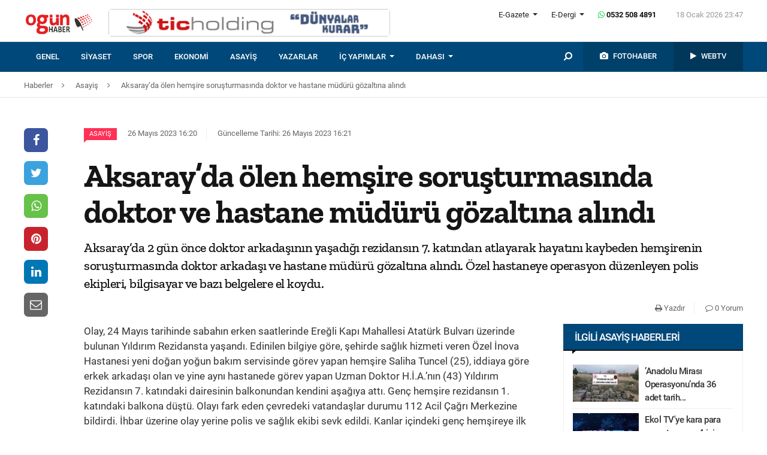

--- FILE ---
content_type: text/html; charset=UTF-8
request_url: https://www.ogunhaber.com/asayis/aksaray-da-olen-hemsire-sorusturmasinda-doktor-ve-hastane-muduru-gozaltina-alindi-2459677h.html
body_size: 10838
content:
<!doctype html>
<html lang="tr"  itemId="https://www.ogunhaber.com/asayis/aksaray-da-olen-hemsire-sorusturmasinda-doktor-ve-hastane-muduru-gozaltina-alindi-2459677h.html" itemType="http://schema.org/NewsArticle" itemScope="true" xmlns:og="http://opengraphprotocol.org/schema/" >
<head>
    <meta charset="utf-8">
            <meta name="viewport" content="width=device-width, initial-scale=1, shrink-to-fit=no">
        <meta name="csrf-token" content="xv7SPMZ8WG7zzUzP0ltW7VJA7CAMCqPIKAQSpNPg"/>
    <link rel="stylesheet" href="https://assets.ogunhaber.com/css/style.css?v=61901202602">
                                                
    
            <link rel="amphtml" href="https://www.ogunhaber.com/amp/asayis/aksaray-da-olen-hemsire-sorusturmasinda-doktor-ve-hastane-muduru-gozaltina-alindi-2459677h.html"/>
    
    <title>Aksaray’da ölen hemşire soruşturmasında doktor ve hastane müdürü gözaltına alındı
</title>
<meta name="csrf-token" content="xv7SPMZ8WG7zzUzP0ltW7VJA7CAMCqPIKAQSpNPg"/>
<meta name="theme-color" content="#e20134"/>
<meta name="msapplication-navbutton-color" content="#e20134">
<meta name="apple-mobile-web-app-status-bar-style" content="#e20134">
<meta name="author" content="OGÜNhaber"/>
<meta property="og:site_name" content="OGÜN Haber - Günün Önemli Gelişmeleri, Son Dakika Haberler"/>
<meta property="og:url" content="https://www.ogunhaber.com/asayis/aksaray-da-olen-hemsire-sorusturmasinda-doktor-ve-hastane-muduru-gozaltina-alindi-2459677h.html"/>

<meta property="description" content="Aksaray’da 2 gün önce doktor arkadaşının yaşadığı rezidansın 7. katından atlayarak hayatını kaybeden hemşirenin soruşturmasında doktor arkadaşı ve hastane müdürü gözaltına alındı. Özel hastaneye operasyon düzenleyen polis ekipleri, bilgisayar ve bazı belgelere el koydu."/>
<meta property="keywords" content="Asayiş Haberleri, Güncel ve Son Dakika Asayiş Gelişmeleri, Asayiş Polis Uygulamaları, Asayiş Jandarma Uygulamaları, Polis Harekat, Jandarma Harekat, Trafik Uygulamaları, Polis Baskınları, Adliyelerde Son Durum"/>

<meta property="og:type" content="article"/>
<meta property="og:title" content="Aksaray’da ölen hemşire soruşturmasında doktor ve hastane müdürü gözaltına alındı
"/>
<meta property="og:description" content="Aksaray’da 2 gün önce doktor arkadaşının yaşadığı rezidansın 7. katından atlayarak hayatını kaybeden hemşirenin soruşturmasında doktor arkadaşı ve hastane müdürü gözaltına alındı. Özel hastaneye operasyon düzenleyen polis ekipleri, bilgisayar ve bazı belgelere el koydu."/>
<meta property="og:image" content="https://assets.ogunhaber.com/images/no-image-square.png"/>

<meta name="image" itemprop="image" content="https://assets.ogunhaber.com/images/no-image-square.png"/>
    <meta name="thumbnail" itemprop="thumbnailUrl" content="https://assets.ogunhaber.com/images/no-image-square.png"/>

<meta property="twitter:site" content=""/>
<meta property="twitter:creator" content=""/>
<meta property="twitter:card" content="summary"/>
<meta property="twitter:url" content="https://www.ogunhaber.com/asayis/aksaray-da-olen-hemsire-sorusturmasinda-doktor-ve-hastane-muduru-gozaltina-alindi-2459677h.html"/>
<meta property="twitter:domain" content="https://www.ogunhaber.com"/>
<meta property="twitter:title" content=" Aksaray’da ölen hemşire soruşturmasında doktor ve hastane müdürü gözaltına alındı
"/>
<meta property="twitter:description" content="Aksaray’da 2 gün önce doktor arkadaşının yaşadığı rezidansın 7. katından atlayarak hayatını kaybeden hemşirenin soruşturmasında doktor arkadaşı ve hastane müdürü gözaltına alındı. Özel hastaneye operasyon düzenleyen polis ekipleri, bilgisayar ve bazı belgelere el koydu."/>
<meta property="twitter:image" content="https://assets.ogunhaber.com/images/no-image-square.png"/>
<meta http-equiv="content-language" content="tr-TR"/>
<meta itemprop="inLanguage" content="tr-TR"/>

            <meta name="robots" content="index follow">
    
    <meta property="article:published" itemprop="datePublished" content="2023-05-26T16:20:58+03:00"/>
    <meta property="article:modified" itemprop="dateModified" content="2023-05-26T16:21:00+03:00"/>
    <meta name="genre" itemprop="genre" content="News"/>
    <meta itemprop="isFamilyFriendly" content="True"/>
<meta itemprop="publishingPrinciples" content="https://www.ogunhaber.com/sayfa/hukuka-aykirilik"/>
<meta name="url" itemprop="url" content="https://www.ogunhaber.com/asayis/aksaray-da-olen-hemsire-sorusturmasinda-doktor-ve-hastane-muduru-gozaltina-alindi-2459677h.html"/>
<link rel="canonical" href="https://www.ogunhaber.com/asayis/aksaray-da-olen-hemsire-sorusturmasinda-doktor-ve-hastane-muduru-gozaltina-alindi-2459677h.html"/>
<link rel='dns-prefetch' href='//fonts.gstatic.com'/>
<link rel="alternate" type="application/rss+xml" href="https://www.ogunhaber.com/rss">
    <link rel="alternate" type="application/rss+xml" href="https://www.ogunhaber.com/rss/sosyalmedya">
        <style type="text/css">
        header .header-nav {
                            background-color: #004879;
                                        border-bottom: 2px solid#00456a;
                }
                        body header .header-nav .nav-container .navbar .navbar-menu li > a {
            color: #ffffff !important;
        }
                                   body header .header-nav .nav-container .navbar .navbar-menu li > a:hover, .body header .header-nav .nav-container .navbar .navbar-menu li > a:active, body header .navbar .header-nav .nav-container .navbar .navbar-menu li > a:focus {
            color: #d8d8d8 !important;
        }
        
                            body header .navbar .media-menu nav ul li.photo-news, body header .navbar .media-menu nav ul li.photo-news {
            background-color: #00416c !important;
        }
        
                            body header .navbar .media-menu nav ul li.photo-news:active, body header .navbar .media-menu nav ul li.photo-news:focus, body header .navbar .media-menu nav ul li.photo-news:hover, body header .navbar .navbar-right nav ul li.photo-news:active, body header .navbar .navbar-right nav ul li.photo-news:focus, body header .navbar .navbar-right nav ul li.photo-news:hover {
            background-color: #004879  !important;
        }
        
                            header .media-menu nav ul li.photo-news a .circle-icon, header .navbar-right nav ul li.photo-news a .circle-icon {
            color: #e20134  !important;
        }
        
                            header .media-menu nav ul li.photo-news a span {
            color: #ffffff  !important;
        }
        
                            header .media-menu nav ul li.television, header .navbar-right nav ul li.television {
            background-color: #00375b  !important;
        }
        
                    header .media-menu nav ul li.television:active, header .media-menu nav ul li.television:focus, header .media-menu nav ul li.television:hover, header .navbar-right nav ul li.television:active, header .navbar-right nav ul li.television:focus, header .navbar-right nav ul li.television:hover {
                background-color: #004879  !important;
            }
        
                            header .media-menu nav ul li.television a span {
            color: #ffffff  !important;
        }
        
                            header .media-menu nav ul li.television a .circle-icon, header .navbar-right nav ul li.television a .circle-icon {
            color: #e20134  !important;
        }
        
                    header .media-menu nav ul li.fast-search, header .media-menu nav ul li.fast-search button.search-btn, header .navbar-right nav ul li.fast-search button.search-btn {
                background-color: #004879 !important;
            }
        
                    header .media-menu nav ul li.fast-search button.search-btn:hover, header .navbar-right nav ul li.fast-search button.search-btn:hover, header .media-menu nav ul li.fast-search button.search-btn:active, header .navbar-right nav ul li.fast-search button.search-btn:active, header .media-menu nav ul li.fast-search button.search-btn:focus, header .navbar-right nav ul li.fast-search button.search-btn:focus {
                background-color: #004879  !important;
            }
        
                    header .media-menu nav ul li.fast-search i {
                color: #ffffff;
            }
        
         header .navbar-menu.collapse.show, header .navbar-menu.show {
                            border-top: 1px solid #000000 !important;
                                        background-color: #ffffff;
                    }

                    body header .navbar .navbar-menu.show .navbar-nav li>a {
                color: #141414 !important;
            }
        
                    header .navbar-menu.show .navbar-nav li > a:hover, header .navbar-menu.show .navbar-nav li > a:active, header .navbar-menu.show .navbar-nav li > a:focus {
                color: #313131 !important;
            }
        
                    header .navbar-menu.collapse.show .navbar-nav li, header .navbar-menu.show .navbar-nav li {
                border-bottom: 1px solid #f1f1f1;
            }
        
                    .popular-news ul li .news-order{
                border:3px solid #004879;
                border-right:0;
            }
            .widget .widget-title{
                background-color: #004879;
                color: #ffffff;
            }
        
    </style>
	<!-- Start Alexa Certify Javascript -->
<script type="text/javascript">
_atrk_opts = { atrk_acct:"o66ci1aoZM00qN", domain:"ogunhaber.com",dynamic: true};
(function() { var as = document.createElement('script'); as.type = 'text/javascript'; as.async = true; as.src = "https://certify-js.alexametrics.com/atrk.js"; var s = document.getElementsByTagName('script')[0];s.parentNode.insertBefore(as, s); })();
</script>
<noscript><img src="https://certify.alexametrics.com/atrk.gif?account=o66ci1aoZM00qN" style="display:none" height="1" width="1" alt="" /></noscript>
<!-- End Alexa Certify Javascript -->  
</head>
<body>
    <header>
    <div class="top-bar">
        <div class="container">
            <div class="section">
                <div class="col">
                    <div class="pull-left">
                        <a class="logo" href="https://www.ogunhaber.com" itemprop="url">
                            <img itemprop="logo" src="https://www.ogunhaber.com/upload/img/2019/07/31/71c2cb35-2ac6-4878-bb84-56ebb36211f8.png" alt="OGÜN Haber - Günün Önemli Gelişmeleri, Son Dakika Haberler"/>
                        </a>
                    </div>
                                            <div class="h-ads">
                            <picture><img  class="b-lazy" src="[data-uri]" data-src="https://www.ogunhaber.com/upload/img/2020/04/24/a95dbab4-fb13-4c04-8f72-36df8afd3b44.png" alt="TİC Holding Header" /><noscript><img src="https://www.ogunhaber.com/upload/img/2020/04/24/a95dbab4-fb13-4c04-8f72-36df8afd3b44.png" alt="TİC Holding Header" /></noscript><picture>
                        </div>
                                        <div class="pull-right">
                        <div class="head-right">

                            <div class="header-info">
                                <ul>
                                                                            <li class="l-menu dropdown">
                        <span class="dropdown-toggle t-item" id="newspaper-menus" data-toggle="dropdown" aria-haspopup="true" aria-expanded="false">
                            E-Gazete
                        </span>
                                            <div class="dropdown-menu" aria-labelledby="newspaper-menus">
                                                                                                    <a class="dropdown-item" href="https://www.ogunhaber.com/yayin/ogun-gazetesi">Ogün Gazetesi</a>
                                                                                                    <a class="dropdown-item" href="https://www.ogunhaber.com/yayin/guzel-vatan-gazetesi">Güzel Vatan Gazetesi</a>
                                                                                                    <a class="dropdown-item" href="https://www.ogunhaber.com/yayin/enerji-dunyasi-gazetesi">Enerji Dünyası Gazetesi</a>
                                                                                            </div>
                                        </li>
                                                                                                                <li class="l-menu dropdown">
                        <span class="dropdown-toggle t-item" id="magazine-menus" data-toggle="dropdown" aria-haspopup="true" aria-expanded="false">
                            E-Dergi
                        </span>
                                            <div class="dropdown-menu" aria-labelledby="magazine-menus">
                                                                                                    <a class="dropdown-item" href="https://www.ogunhaber.com/yayin/minikkus-dergisi">Minikkuş Dergisi</a>


                                                                                                    <a class="dropdown-item" href="https://www.ogunhaber.com/yayin/seyyah-turizm-dergisi">Seyyah Turizm Dergisi</a>


                                                                                            </div>
                                        </li>
                                                                        <li>
                                        <div class="whatsapp-contact"><a href="#"><i class="fa fa-whatsapp"></i> 0532 508 4891</a></div>
                                    </li>
                                    <li>
                                        <div class="current-time"><span class="currentTime"></span></div>
                                    </li>
                                </ul>
                            </div>
                            <div class="clearfix"></div>
                                                    </div>
                        <nav class="media-buttons">
                            <ul>
                                <li role="menuitem"><a href="https://www.ogunhaber.com/fotohaber" itemprop="url"><i class="fa fa-camera menu-icon"></i></a></li>
                                <li role="menuitem"><a href="https://www.ogunhaber.com/webtv" itemprop="url"><i class="fa fa-play menu-icon"></i></a></li>
                            </ul>
                        </nav>
                        <button class="navbar-toggler" type="button" data-toggle="collapse" data-target="#menu" aria-controls="menu" aria-expanded="false" aria-label="Menü">
                            <span class="navbar-toggler-icon"></span>
                        </button>
                    </div>
                </div>
            </div>
        </div>
    </div>
    <div id="header-nav" class="header-nav">
        <div class="container nav-container">
            <nav id="navbar" class="navbar">
                <div class="navbar-menu" id="menu" itemscope itemtype="https://www.schema.org/SiteNavigationElement">
                    <ul class="navbar-nav">
                        <li class="fixed-logo">
                            <a href="https://www.ogunhaber.com" itemprop="url">
                                <img itemprop="logo" src="https://www.ogunhaber.com/upload/img/2019/08/23/5795c833-e254-4164-bd22-1629f3175824.png" alt="OGÜN Haber - Günün Önemli Gelişmeleri, Son Dakika Haberler"/>
                            </a>
                        </li>
                                                                                    <li role="menuitem"><a itemprop="url" href="https://www.ogunhaber.com/genel"><span itemprop="name">Genel</span></a></li>
                                                            <li role="menuitem"><a itemprop="url" href="https://www.ogunhaber.com/siyaset"><span itemprop="name">Siyaset</span></a></li>
                                                            <li role="menuitem"><a itemprop="url" href="https://www.ogunhaber.com/spor"><span itemprop="name">Spor</span></a></li>
                                                            <li role="menuitem"><a itemprop="url" href="https://www.ogunhaber.com/ekonomi"><span itemprop="name">Ekonomi</span></a></li>
                                                            <li role="menuitem"><a itemprop="url" href="https://www.ogunhaber.com/asayis"><span itemprop="name">Asayiş</span></a></li>
                                                    
                        <li role="menuitem"><a itemprop="url" href="https://www.ogunhaber.com/yazarlar"><span itemprop="name">Yazarlar</span></a></li>
                                                    <li role="menuitem" class="dropdown">
                                <a class="dropdown-toggle" href="#" id="specialMenus" role="button" data-toggle="dropdown" aria-haspopup="true" aria-expanded="false">
                                    İÇ YAPIMLAR
                                </a>
                                <div class="dropdown-menu" aria-labelledby="specialMenus">
                                    <div class="dropdown-wrapper">
                                                                                    <a class="dropdown-item" href="https://www.ogunhaber.com/roportaj" itemprop="url"><span itemprop="name">Röportaj</span></a>
                                                                                    <a class="dropdown-item" href="https://www.ogunhaber.com/webtv/gun-ozetleri" itemprop="url"><span itemprop="name">Gün Özetleri</span></a>
                                                                                    <a class="dropdown-item" href="https://www.ogunhaber.com/webtv/video-roportaj" itemprop="url"><span itemprop="name">Video Röportaj</span></a>
                                                                                    <a class="dropdown-item" href="https://www.ogunhaber.com/webtv/beyaz-tuval" itemprop="url"><span itemprop="name">Beyaz Tuval</span></a>
                                                                                    <a class="dropdown-item" href="https://www.ogunhaber.com/webtv/mutlu-eden-haberler" itemprop="url"><span itemprop="name">Mutlu Eden Haberler</span></a>
                                                                                    <a class="dropdown-item" href="https://www.ogunhaber.com/webtv/1-kelime-1-hikaye" itemprop="url"><span itemprop="name">1 Kelime 1 Hikaye</span></a>
                                                                                
                                        
                                        
                                        
                                        
                                        
                                        
                                        
                                        
                                        
                                    </div>
                                </div>
                            </li>
                                                                            <li role="menuitem" class="dropdown">
                                <a class="dropdown-toggle" href="#" id="otherMenus" role="button" data-toggle="dropdown" aria-haspopup="true" aria-expanded="false">
                                    DAHASI
                                </a>
                                <div class="dropdown-menu" aria-labelledby="otherMenus">
                                    <div class="dropdown-wrapper">
                                                                                    <a class="dropdown-item" href="https://www.ogunhaber.com/magazin" itemprop="url"><span itemprop="name">Magazin</span></a>
                                                                                    <a class="dropdown-item" href="https://www.ogunhaber.com/dunya" itemprop="url"><span itemprop="name">Dünya</span></a>
                                                                                    <a class="dropdown-item" href="https://www.ogunhaber.com/kultur-sanat" itemprop="url"><span itemprop="name">Kültür-Sanat</span></a>
                                                                                    <a class="dropdown-item" href="https://www.ogunhaber.com/egitim" itemprop="url"><span itemprop="name">Eğitim</span></a>
                                                                                    <a class="dropdown-item" href="https://www.ogunhaber.com/saglik" itemprop="url"><span itemprop="name">Sağlık</span></a>
                                                                                    <a class="dropdown-item" href="https://www.ogunhaber.com/yasam" itemprop="url"><span itemprop="name">Yaşam</span></a>
                                                                                    <a class="dropdown-item" href="https://www.ogunhaber.com/otomobil" itemprop="url"><span itemprop="name">Otomobil</span></a>
                                                                                    <a class="dropdown-item" href="https://www.ogunhaber.com/seyyah" itemprop="url"><span itemprop="name">Seyyah</span></a>
                                                                                    <a class="dropdown-item" href="https://www.ogunhaber.com/enerji" itemprop="url"><span itemprop="name">Enerji</span></a>
                                                                                    <a class="dropdown-item" href="https://www.ogunhaber.com/koronavirus" itemprop="url"><span itemprop="name">Koronavirüs</span></a>
                                                                                    <a class="dropdown-item" href="https://www.ogunhaber.com/moda" itemprop="url"><span itemprop="name">Moda</span></a>
                                                                                    <a class="dropdown-item" href="https://www.ogunhaber.com/yerel" itemprop="url"><span itemprop="name">Yerel</span></a>
                                                                                    <a class="dropdown-item" href="https://www.ogunhaber.com/medya" itemprop="url"><span itemprop="name">Medya</span></a>
                                                                                    <a class="dropdown-item" href="https://www.ogunhaber.com/teknoloji" itemprop="url"><span itemprop="name">Teknoloji</span></a>
                                                                                    <a class="dropdown-item" href="https://www.ogunhaber.com/nasil-yapilir" itemprop="url"><span itemprop="name">Nasıl Yapılır ?</span></a>
                                                                            </div>
                                </div>
                            </li>
                                                                            <li class="lm-menu dropdown">
                                <a class="dropdown-toggle" href="#" id="newspaperPublications" role="button" data-toggle="dropdown" aria-haspopup="true" aria-expanded="false">
                                    E-Gazete
                                </a>
                                <div class="dropdown-menu" aria-labelledby="newspaperPublications">
                                    <div class="dropdown-wrapper">
                                                                                    <a class="dropdown-item" href="https://www.ogunhaber.com/yayin/ogun-gazetesi">Ogün Gazetesi</a>
                                                                                    <a class="dropdown-item" href="https://www.ogunhaber.com/yayin/guzel-vatan-gazetesi">Güzel Vatan Gazetesi</a>
                                                                                    <a class="dropdown-item" href="https://www.ogunhaber.com/yayin/enerji-dunyasi-gazetesi">Enerji Dünyası Gazetesi</a>
                                                                            </div>
                                </div>
                            </li>
                                                                            <li class="lm-menu dropdown">
                                <a class="dropdown-toggle" href="#" id="magazinePublications" role="button" data-toggle="dropdown" aria-haspopup="true" aria-expanded="false">
                                    E-Dergi
                                </a>
                                <div class="dropdown-menu" aria-labelledby="magazinePublications">
                                    <div class="dropdown-wrapper">
                                                                                    <a class="dropdown-item" href="https://www.ogunhaber.com/yayin/minikkus-dergisi">Minikkuş Dergisi</a>
                                                                                    <a class="dropdown-item" href="https://www.ogunhaber.com/yayin/seyyah-turizm-dergisi">Seyyah Turizm Dergisi</a>
                                                                            </div>
                                </div>
                            </li>
                                            </ul>
                    <div class="media-menu">
                        <nav itemscope itemtype="https://www.schema.org/SiteNavigationElement">
                            <ul>
                                <li role="menuitem" class="fast-search">
                                    <button class="search-btn"><i class="fa fa-search fa-rotate-90"></i></button>
                                </li>
                                <li role="menuitem" class="photo-news"><a href="https://www.ogunhaber.com/fotohaber" itemprop="url"><i class="fa fa-camera menu-icon"></i> <span itemprop="name">FOTOHABER</span></a></li>
                                <li role="menuitem" class="television"><a href="https://www.ogunhaber.com/webtv" itemprop="url"><i class="fa fa-play menu-icon"></i> <span itemprop="name">WEBTV</span></a></li>
                            </ul>
                        </nav>
                    </div>
                </div>
            </nav>
        </div>
        <div class="search-plugin d-none">
    <div class="container">
        <form method="GET" id="search-form" action="https://www.ogunhaber.com/arama">

            <div class="search-bar">
                <input class="form-control" type="search" name="q" id="search-input" placeholder="Ara">
                <button type="button" class="search-close-btn"><i class="fa fa-times-thin"></i></button>
            </div>
            <button type="submit" id="search-btn" tabindex="-1" class="search-submit-btn"></button>

        </form>
    </div>
</div>
    </div>
</header>
<div class="clearfix"></div>


     
    <div class="breadcrumbs">
    <ol class="breadcrumb" vocab="https://schema.org/" typeof="BreadcrumbList">
        <li property="itemListElement" typeof="ListItem">
            <a href="https://www.ogunhaber.com" property="item" typeof="WebPage">
                <span property="name">Haberler</span>
            </a>
            <span class="d-none" property="position">1</span>
        </li>
                    <li property="itemListElement" typeof="ListItem">
                <a href="https://www.ogunhaber.com/asayis" property="item" typeof="WebPage">
                    <span property="name">Asayiş</span>
                </a>
                <span class="d-none" property="position">2</span>
            </li>
                            <li property="itemListElement" typeof="ListItem">
                <a href="https://www.ogunhaber.com/asayis/aksaray-da-olen-hemsire-sorusturmasinda-doktor-ve-hastane-muduru-gozaltina-alindi-2459677h.html" property="item" typeof="WebPage">
                    <span property="name">Aksaray’da ölen hemşire soruşturmasında doktor ve hastane müdürü gözaltına alındı
</span>
                </a>
                <span class="d-none" property="position">3</span>
            </li>
            </ol>
</div>
<div class="clearfix"></div>    <div class="posts-details">
        <main id="wrapper" class="post-container" data-id="2459677">
            <div class="left-right-ads">
                                            </div>
                        <div class="article-row">
            <div class="article-head">
                <div class="fixed-share">
    <div class="fixed-social">
        <ul class="news-share">
            <li class="facebook"><a class="ssk ssk-facebook" href="javascript:void(0);"><i class="fa fa-facebook"></i></a></li>
            <li class="twitter"><a class="ssk ssk-twitter" href="javascript:void(0);"><i class="fa fa-twitter"></i></a></li>
            <li class="whatsapp"><a class="ssk ssk-whatsapp" href="javascript:void(0);"><i class="fa fa-whatsapp"></i></a></li>
            <li class="pinterest"><a class="ssk ssk-pinterest" href="javascript:void(0);"><i class="fa fa-pinterest"></i></a></li>
            <li class="linkedin"><a class="ssk ssk-linkedin" href="javascript:void(0);"><i class="fa fa-linkedin"></i></a></li>
            <li class="email"><a class="ssk ssk-email" href="javascript:void(0);"><i class="fa fa-envelope-o"></i></a></li>
        </ul>
    </div>
</div>
                <div class="article-header">
                    <div class="article-property">
                        <ul>
                            <li>
                                                                    <a href="https://www.ogunhaber.com/asayis" class="category-term" itemprop="articleSection">Asayiş</a>
                                                                <time itemprop="datePublished" datetime="2023-05-26T16:20:58+03:00">26 Mayıs 2023 16:20</time>
                            </li>
                            <li class="news-updated-time">
                                <time itemprop="dateModified" datetime="2023-05-26T16:21:00+03:00">Güncelleme Tarihi: 26 Mayıs 2023 16:21</time>
                            </li>
                                                    </ul>
                    </div>
                    <h1 itemProp="headline">Aksaray’da ölen hemşire soruşturmasında doktor ve hastane müdürü gözaltına alındı
</h1>
                    <div class="summary" itemprop="description">
                                                    Aksaray’da 2 gün önce doktor arkadaşının yaşadığı rezidansın 7. katından atlayarak hayatını kaybeden hemşirenin soruşturmasında doktor arkadaşı ve hastane müdürü gözaltına alındı. Özel hastaneye operasyon düzenleyen polis ekipleri, bilgisayar ve bazı belgelere el koydu.
                                            </div>
                    <div class="by-author" itemProp="organization" itemscope="" itemType="http://schema.org/Organization" itemID="https://www.ogunhaber.com">
                        <a href="https://www.ogunhaber.com" itemprop="url">
                            <span itemprop="name">OGÜNhaber</span>
                        </a>
                    </div>
                    <div class="inline-properties">
                        <a itemprop="mainEntityOfPage" href="https://www.ogunhaber.com/asayis/aksaray-da-olen-hemsire-sorusturmasinda-doktor-ve-hastane-muduru-gozaltina-alindi-2459677h.html"><span itemprop="name">Aksaray’da ölen hemşire soruşturmasında doktor ve hastane müdürü gözaltına alındı
</span></a>
                    </div>
                    <div class="article-property-box">
                        <div class="news-stats">
                            <ul>
                                <li><a href="javascript:window.print()"><i class="fa fa-print"></i> Yazdır</a></li>
                                <li><a href="#comments"><i class="fa fa-comment-o"></i> 0 Yorum</a></li>
                            </ul>
                        </div>
                    </div>
                </div>
            </div>
            <div class="article-section">
                <div class="article-container">
                    <article class="article">
                                                                        <div class="article-content" itemProp="articleBody">
                            
                            Olay, 24 Mayıs tarihinde sabahın erken saatlerinde Ereğli Kapı Mahallesi Atatürk Bulvarı üzerinde bulunan Yıldırım Rezidansta yaşandı. Edinilen bilgiye göre, şehirde sağlık hizmeti veren Özel İnova Hastanesi yeni doğan yoğun bakım servisinde görev yapan hemşire Saliha Tuncel (25), iddiaya göre erkek arkadaşı olan ve yine aynı hastanede görev yapan Uzman Doktor H.İ.A.’nın (43) Yıldırım Rezidansın 7. katındaki dairesinin balkonundan kendini aşağıya attı. Genç hemşire rezidansın 1. katındaki balkona düştü. Olayı fark eden çevredeki vatandaşlar durumu 112 Acil Çağrı Merkezine bildirdi. İhbar üzerine olay yerine polis ve sağlık ekibi sevk edildi. Kanlar içindeki genç hemşireye ilk müdahaleyi olay yerinde yapan sağlık ekipleri Saliha Tuncel’in hayatını kaybettiğini belirledi. Olay yerinde geniş çaplı inceleme yapan polis ekipleri doktor ve çevredeki vatandaşların ifadelerine başvururken, genç hemşirenin cansız bedeni otopsi yapılmak üzere Aksaray Eğitim ve Araştırma Hastanesi morguna kaldırıldı.<br/><br/>Doktor ve hastane müdürü gözaltına alındı<br/>Olayın ardından geniş çaplı araştırma başlatan İl Emniyet Müdürlüğü Asayiş Şubesi Cinayet Büro Amirliği ekipleri İnova Hastanesi Müdürü Çiğdem Ö. ve genç hemşirenin erkek arkadaşı H.İ.A.’yı evlerine düzenlediği operasyonla genç hemşireyi intihara teşvik iddiasıyla gözaltına aldı. Gözaltına alınan doktor ve hastane müdürü sorgulanmak üzere İl Emniyet Müdürlüğüne götürülürken emniyetteki sorguları halen sürüyor.<br/><br/>“Kızımı öldürdüler, bu kadın cinayeti”<br/>Morg önünde basın mensuplarına olayı anlatan baba Salim Tuncel, “Benim kızımın evinin yatak odasına kadar giriyorlar. Orada ne oldu bilmiyorum. Sonra hastaneye gitmişler, hastanede benim kızımın artık nasıl bir resimlerini gösterdilerse İbrahim bey ile resimlerini bütün hastaneye ifşa etmişler. Zaten o günde çıkışını almış, istifa etmiş. En son İbrahim bey ile görüşmek için evine gitmiş. Evde ne oluyor ne bitiyor bu konuda hiçbir malumatımız yok. Çocuğum aklı başında bir çocuk. Herkes tanır çocuğumu. Kendini atacak bir yapıda çocuk değil. 7. kattan hangi cesaretle kim atlar? Bana göre baba olarak bu kadın cinayeti. Koskoca insanlar 25 yaşındaki kız ile mi uğraşıyorlar? Hastanede resimleri neden ifşa ediliyor. Evine neden haneye tecavüz yapılıyor. Çiğdem, Türkcan ve hastane başhekimi benim kızımın evine gelmişler. Benim kız da korkusundan arkadaşına anlatıyor. O da polise git demiş ama kızım, ‘sabah istifa edeceğim gerek yok’ demiş. Hastaneye bir varıyor ki kızımın bütün resimlerini ifşa ediyorlar. Artık nasıl bir resim ben de bilmiyorum” dedi.<br/>Aksaray Adliyesine gelen baba Salim Tuncel burada da olayı devletin takip ettiğini belirterek, “Devletimiz takip ediyor. Kızımı öldürdüler, bu kadın cinayeti. Bu kadar özetleyeceğim. Herkes parasına puluna güvendi ve çocuğumu harcadı. En son Salı günü görüştük. Hatta Pazar günü geçim nedeniyle eve gelecekti kızımla gezmeyi düşünüyordum” diye konuştu.<br/><br/>Baba Tuncel sosyal medyadan yalvardı<br/>Baba Tuncel sosyal medyadan yaptığı paylaşımda ise, “Ben kadın cinayeti kurbanı Saliha Tuncel’in babasıyım. Adalet için bana yardım edin, Aksaray İnova Hastanesinde kızıma kumpas kurup katlettiler. Herkese sesleniyorum. Tüm Türkiye kızımın adaleti için kızımın katillerini bulun. Size yalvarıyorum. Kızımın adaleti için kadın cinayetine dur diyelim. Katiller elini kolunu sallayarak ve ben zenginim dilerek gezmesin” paylaşımında bulundu.
                        </div>
                        <div class="clearfix"></div>
                        <footer>

                                <ul class="share-post">
                                    <li class="whatsapp"><a class="ssk ssk-whatsapp" href="javascript:;"><i class="fa fa-whatsapp"></i> Whatsapp</a></li>
                                    <li class="facebook"><a class="ssk ssk-facebook" href="javascript:;"><i class="fa fa-facebook"></i> Facebook</a></li>
                                    <li class="twitter"><a class="ssk ssk-twitter" href="javascript:void(0);"><i class="fa fa-twitter"></i> Twitter</a></li>
                                    <li class="pinterest"><a class="ssk ssk-pinterest" href="javascript:void(0);"><i class="fa fa-pinterest"></i> Pinterest</a></li>
                                    <li class="linkedin"><a class="ssk ssk-linkedin" href="javascript:void(0);"><i class="fa fa-linkedin"></i> Linkedin</a></li>
                                    <li class="mail"><a class="ssk ssk-email" href="javascript:void(0);"><i class="fa fa-envelope-o"></i> E-posta</a></li>
                                </ul>

                        </footer>
                    </article>
                                        
                </div>
                <div class="article-sidebar">
                    <aside class="widget">
        <h2 class="widget-title">İlgili Asayiş Haberleri</h2>
        <ul class="top-news">
            <li class="media">
    <a href="https://www.ogunhaber.com/asayis/anadolu-mirasi-operasyonu-nda-36-adet-tarihi-obje-ele-gecirildi-2996926h.html">
        <picture>
<img class="b-lazy "  data src="https://assets.ogunhaber.com/images/lazy.gif" data-src="https://www.ogunhaber.com/upload/img/2026/01/06/ca07401b-b45c-4cf5-b665-eff7b929939a-related-post-1.jpg"  alt="’Anadolu Mirası Operasyonu’nda 36 adet tarihi obje ele geçirildi" wıdth="" height="" />
</picture>

            <noscript>
                <picture>
                    
                    <img  src="https://www.ogunhaber.com/upload/img/2026/01/06/ca07401b-b45c-4cf5-b665-eff7b929939a-related-post-1.jpg" alt="’Anadolu Mirası Operasyonu’nda 36 adet tarihi obje ele geçirildi" />
                </picture>
            </noscript>
    </a>
    <a href="https://www.ogunhaber.com/asayis/anadolu-mirasi-operasyonu-nda-36-adet-tarihi-obje-ele-gecirildi-2996926h.html">’Anadolu Mirası Operasyonu’nda 36 adet tarih...</a>
</li><li class="media">
    <a href="https://www.ogunhaber.com/asayis/ekol-tvye-kara-para-sorusturmasi-4-isim-dosyaya-alindi-2997021h.html">
        <picture>
<img class="b-lazy "  data src="https://assets.ogunhaber.com/images/lazy.gif" data-src="https://www.ogunhaber.com/upload/img/2026/01/09/565f8851-bffe-486a-9777-40f6b6c15a64-related-post-1.jpeg"  alt="Ekol TV&#039;ye kara para soruşturması: 4 isim dosyaya alındı" wıdth="" height="" />
</picture>

            <noscript>
                <picture>
                    
                    <img  src="https://www.ogunhaber.com/upload/img/2026/01/09/565f8851-bffe-486a-9777-40f6b6c15a64-related-post-1.jpeg" alt="Ekol TV&#039;ye kara para soruşturması: 4 isim dosyaya alındı" />
                </picture>
            </noscript>
    </a>
    <a href="https://www.ogunhaber.com/asayis/ekol-tvye-kara-para-sorusturmasi-4-isim-dosyaya-alindi-2997021h.html">Ekol TV'ye kara para soruşturması: 4 isim do...</a>
</li><li class="media">
    <a href="https://www.ogunhaber.com/asayis/atlas-caglayan-cinayeti-15-yasindaki-supheli-tutuklandi-2997298h.html">
        <picture>
<img class="b-lazy "  data src="https://assets.ogunhaber.com/images/lazy.gif" data-src="https://www.ogunhaber.com/upload/img/2026/01/16/3de5435f-a017-4aa5-92ac-9f459ca4d2e2-related-post-1.png"  alt="Atlas Çağlayan cinayeti: 15 yaşındaki şüpheli tutuklandı" wıdth="" height="" />
</picture>

            <noscript>
                <picture>
                    
                    <img  src="https://www.ogunhaber.com/upload/img/2026/01/16/3de5435f-a017-4aa5-92ac-9f459ca4d2e2-related-post-1.png" alt="Atlas Çağlayan cinayeti: 15 yaşındaki şüpheli tutuklandı" />
                </picture>
            </noscript>
    </a>
    <a href="https://www.ogunhaber.com/asayis/atlas-caglayan-cinayeti-15-yasindaki-supheli-tutuklandi-2997298h.html">Atlas Çağlayan cinayeti: 15 yaşındaki şüphel...</a>
</li><li class="media">
    <a href="https://www.ogunhaber.com/asayis/istanbulda-ilce-ilce-dolasip-hirsizlik-yapan-iki-kadin-yakalandi-toplam-219-suc-kayitlari-oldugu-ortaya-cikti-2996961h.html">
        <picture>
<img class="b-lazy "  data src="https://assets.ogunhaber.com/images/lazy.gif" data-src="https://www.ogunhaber.com/upload/img/2026/01/07/3d733f15-1442-4a7b-b3f9-ab23d83b3685-related-post-1.png"  alt="İstanbul&#039;da ilçe ilçe dolaşıp hırsızlık yapan iki kadın yakalandı: Toplam 219 suç kayıtları olduğu ortaya çıktı" wıdth="" height="" />
</picture>

            <noscript>
                <picture>
                    
                    <img  src="https://www.ogunhaber.com/upload/img/2026/01/07/3d733f15-1442-4a7b-b3f9-ab23d83b3685-related-post-1.png" alt="İstanbul&#039;da ilçe ilçe dolaşıp hırsızlık yapan iki kadın yakalandı: Toplam 219 suç kayıtları olduğu ortaya çıktı" />
                </picture>
            </noscript>
    </a>
    <a href="https://www.ogunhaber.com/asayis/istanbulda-ilce-ilce-dolasip-hirsizlik-yapan-iki-kadin-yakalandi-toplam-219-suc-kayitlari-oldugu-ortaya-cikti-2996961h.html">İstanbul'da ilçe ilçe dolaşıp hırsızlık yapa...</a>
</li><li class="media">
    <a href="https://www.ogunhaber.com/asayis/diyarbakir-da-28-kilo-esrar-ele-gecirildi-2997158h.html">
        <picture>
<img class="b-lazy "  data src="https://assets.ogunhaber.com/images/lazy.gif" data-src="https://www.ogunhaber.com/upload/img/2026/01/13/0c8159b4-b561-4a02-97c8-94344e5b389e-related-post-1.png"  alt="Diyarbakır’da 28 kilo esrar ele geçirildi" wıdth="" height="" />
</picture>

            <noscript>
                <picture>
                    
                    <img  src="https://www.ogunhaber.com/upload/img/2026/01/13/0c8159b4-b561-4a02-97c8-94344e5b389e-related-post-1.png" alt="Diyarbakır’da 28 kilo esrar ele geçirildi" />
                </picture>
            </noscript>
    </a>
    <a href="https://www.ogunhaber.com/asayis/diyarbakir-da-28-kilo-esrar-ele-gecirildi-2997158h.html">Diyarbakır’da 28 kilo esrar ele geçirildi</a>
</li>        </ul>
    </aside>
                                    </div>
            </div>
        </div>
                        </main>
        <div class="related-news">
        <div class="container">
            <div class="section">
                <div class="part-24">
                    <h2 class="line-title">Bu Haberler İlginizi Çekebilir</h2>
                </div>
                <div class="news-categories">
                                            <article class="news-first-group">
                            <header>
                                <a href="https://www.ogunhaber.com/asayis/uyusturucu-sorusturmasi-19-kisi-tutuklandi-2996985h.html">
                                    <picture>
<source media="(max-width: 321px)" data-srcset="https://www.ogunhaber.com/upload/img/2026/01/08/3c6c5109-654b-4e47-974b-ccc9cea8f331-related-posts-6.jpg">
<source media="(max-width: 376px)" data-srcset="https://www.ogunhaber.com/upload/img/2026/01/08/3c6c5109-654b-4e47-974b-ccc9cea8f331-related-posts-5.jpg">
<source media="(max-width: 426px)" data-srcset="https://www.ogunhaber.com/upload/img/2026/01/08/3c6c5109-654b-4e47-974b-ccc9cea8f331-related-posts-4.jpg">
<source media="(max-width: 769px)" data-srcset="https://www.ogunhaber.com/upload/img/2026/01/08/3c6c5109-654b-4e47-974b-ccc9cea8f331-related-posts-3.jpg">
<source media="(max-width: 1025px)" data-srcset="https://www.ogunhaber.com/upload/img/2026/01/08/3c6c5109-654b-4e47-974b-ccc9cea8f331-related-posts-2.jpg">
<img class="b-lazy "  data src="https://assets.ogunhaber.com/images/lazy.gif" data-src="https://www.ogunhaber.com/upload/img/2026/01/08/3c6c5109-654b-4e47-974b-ccc9cea8f331-related-posts-1.jpg"  alt="Uyuşturucu soruşturması: 19 kişi tutuklandı" wıdth="308" height="156" />
</picture>

            <noscript>
                <picture>
                    <source media="(max-width: 321px)" srcset="https://www.ogunhaber.com/upload/img/2026/01/08/3c6c5109-654b-4e47-974b-ccc9cea8f331-related-posts-6.jpg">
<source media="(max-width: 376px)" srcset="https://www.ogunhaber.com/upload/img/2026/01/08/3c6c5109-654b-4e47-974b-ccc9cea8f331-related-posts-5.jpg">
<source media="(max-width: 426px)" srcset="https://www.ogunhaber.com/upload/img/2026/01/08/3c6c5109-654b-4e47-974b-ccc9cea8f331-related-posts-4.jpg">
<source media="(max-width: 769px)" srcset="https://www.ogunhaber.com/upload/img/2026/01/08/3c6c5109-654b-4e47-974b-ccc9cea8f331-related-posts-3.jpg">
<source media="(max-width: 1025px)" srcset="https://www.ogunhaber.com/upload/img/2026/01/08/3c6c5109-654b-4e47-974b-ccc9cea8f331-related-posts-2.jpg">

                    <img  src="https://www.ogunhaber.com/upload/img/2026/01/08/3c6c5109-654b-4e47-974b-ccc9cea8f331-related-posts-1.jpg" alt="Uyuşturucu soruşturması: 19 kişi tutuklandı" />
                </picture>
            </noscript>
                                </a>
                                                                    <div class="category-canonical">
                                        <a href="https://www.ogunhaber.com/asayis">Asayiş</a>
                                    </div>
                                                            </header>
                            <section>
                                <a href="https://www.ogunhaber.com/asayis/uyusturucu-sorusturmasi-19-kisi-tutuklandi-2996985h.html" class="news-link">Uyuşturucu soruşturması: 19 kişi tutuklandı</a>
                            </section>
                        </article>
                                            <article class="news-first-group">
                            <header>
                                <a href="https://www.ogunhaber.com/asayis/halep-teki-saldirilara-karsi-diyarbakir-da-yuruyus-2996998h.html">
                                    <picture>
<source media="(max-width: 321px)" data-srcset="https://www.ogunhaber.com/upload/img/2026/01/08/c953378b-7507-46b1-baac-0f016bcffe21-related-posts-6.png">
<source media="(max-width: 376px)" data-srcset="https://www.ogunhaber.com/upload/img/2026/01/08/c953378b-7507-46b1-baac-0f016bcffe21-related-posts-5.png">
<source media="(max-width: 426px)" data-srcset="https://www.ogunhaber.com/upload/img/2026/01/08/c953378b-7507-46b1-baac-0f016bcffe21-related-posts-4.png">
<source media="(max-width: 769px)" data-srcset="https://www.ogunhaber.com/upload/img/2026/01/08/c953378b-7507-46b1-baac-0f016bcffe21-related-posts-3.png">
<source media="(max-width: 1025px)" data-srcset="https://www.ogunhaber.com/upload/img/2026/01/08/c953378b-7507-46b1-baac-0f016bcffe21-related-posts-2.png">
<img class="b-lazy "  data src="https://assets.ogunhaber.com/images/lazy.gif" data-src="https://www.ogunhaber.com/upload/img/2026/01/08/c953378b-7507-46b1-baac-0f016bcffe21-related-posts-1.png"  alt="Halep’teki saldırılara karşı Diyarbakır’da yürüyüş" wıdth="308" height="156" />
</picture>

            <noscript>
                <picture>
                    <source media="(max-width: 321px)" srcset="https://www.ogunhaber.com/upload/img/2026/01/08/c953378b-7507-46b1-baac-0f016bcffe21-related-posts-6.png">
<source media="(max-width: 376px)" srcset="https://www.ogunhaber.com/upload/img/2026/01/08/c953378b-7507-46b1-baac-0f016bcffe21-related-posts-5.png">
<source media="(max-width: 426px)" srcset="https://www.ogunhaber.com/upload/img/2026/01/08/c953378b-7507-46b1-baac-0f016bcffe21-related-posts-4.png">
<source media="(max-width: 769px)" srcset="https://www.ogunhaber.com/upload/img/2026/01/08/c953378b-7507-46b1-baac-0f016bcffe21-related-posts-3.png">
<source media="(max-width: 1025px)" srcset="https://www.ogunhaber.com/upload/img/2026/01/08/c953378b-7507-46b1-baac-0f016bcffe21-related-posts-2.png">

                    <img  src="https://www.ogunhaber.com/upload/img/2026/01/08/c953378b-7507-46b1-baac-0f016bcffe21-related-posts-1.png" alt="Halep’teki saldırılara karşı Diyarbakır’da yürüyüş" />
                </picture>
            </noscript>
                                </a>
                                                                    <div class="category-canonical">
                                        <a href="https://ogunhaber.com/asayis">Asayiş</a>
                                    </div>
                                                            </header>
                            <section>
                                <a href="https://www.ogunhaber.com/asayis/halep-teki-saldirilara-karsi-diyarbakir-da-yuruyus-2996998h.html" class="news-link">Halep’teki saldırılara karşı Diyarbakır’da yürüyüş</a>
                            </section>
                        </article>
                                            <article class="news-first-group">
                            <header>
                                <a href="https://www.ogunhaber.com/asayis/uyusturucu-operasyonu-4-kisi-gozaltina-alindi-2997050h.html">
                                    <picture>
<source media="(max-width: 321px)" data-srcset="https://www.ogunhaber.com/upload/img/2026/01/10/de6871bd-9a1c-4eb2-9081-a4638631cb87-related-posts-6.jpeg">
<source media="(max-width: 376px)" data-srcset="https://www.ogunhaber.com/upload/img/2026/01/10/de6871bd-9a1c-4eb2-9081-a4638631cb87-related-posts-5.jpeg">
<source media="(max-width: 426px)" data-srcset="https://www.ogunhaber.com/upload/img/2026/01/10/de6871bd-9a1c-4eb2-9081-a4638631cb87-related-posts-4.jpeg">
<source media="(max-width: 769px)" data-srcset="https://www.ogunhaber.com/upload/img/2026/01/10/de6871bd-9a1c-4eb2-9081-a4638631cb87-related-posts-3.jpeg">
<source media="(max-width: 1025px)" data-srcset="https://www.ogunhaber.com/upload/img/2026/01/10/de6871bd-9a1c-4eb2-9081-a4638631cb87-related-posts-2.jpeg">
<img class="b-lazy "  data src="https://assets.ogunhaber.com/images/lazy.gif" data-src="https://www.ogunhaber.com/upload/img/2026/01/10/de6871bd-9a1c-4eb2-9081-a4638631cb87-related-posts-1.jpeg"  alt="Uyuşturucu operasyonu: 4 kişi gözaltına alındı" wıdth="308" height="156" />
</picture>

            <noscript>
                <picture>
                    <source media="(max-width: 321px)" srcset="https://www.ogunhaber.com/upload/img/2026/01/10/de6871bd-9a1c-4eb2-9081-a4638631cb87-related-posts-6.jpeg">
<source media="(max-width: 376px)" srcset="https://www.ogunhaber.com/upload/img/2026/01/10/de6871bd-9a1c-4eb2-9081-a4638631cb87-related-posts-5.jpeg">
<source media="(max-width: 426px)" srcset="https://www.ogunhaber.com/upload/img/2026/01/10/de6871bd-9a1c-4eb2-9081-a4638631cb87-related-posts-4.jpeg">
<source media="(max-width: 769px)" srcset="https://www.ogunhaber.com/upload/img/2026/01/10/de6871bd-9a1c-4eb2-9081-a4638631cb87-related-posts-3.jpeg">
<source media="(max-width: 1025px)" srcset="https://www.ogunhaber.com/upload/img/2026/01/10/de6871bd-9a1c-4eb2-9081-a4638631cb87-related-posts-2.jpeg">

                    <img  src="https://www.ogunhaber.com/upload/img/2026/01/10/de6871bd-9a1c-4eb2-9081-a4638631cb87-related-posts-1.jpeg" alt="Uyuşturucu operasyonu: 4 kişi gözaltına alındı" />
                </picture>
            </noscript>
                                </a>
                                                                    <div class="category-canonical">
                                        <a href="https://www.ogunhaber.com/asayis">Asayiş</a>
                                    </div>
                                                            </header>
                            <section>
                                <a href="https://www.ogunhaber.com/asayis/uyusturucu-operasyonu-4-kisi-gozaltina-alindi-2997050h.html" class="news-link">Uyuşturucu operasyonu: 4 kişi gözaltına alındı</a>
                            </section>
                        </article>
                                            <article class="news-first-group">
                            <header>
                                <a href="https://www.ogunhaber.com/asayis/rojavaya-donuk-saldirilar-mardin-ve-sirnakta-protesto-edildi-2997267h.html">
                                    <picture>
<source media="(max-width: 321px)" data-srcset="https://www.ogunhaber.com/upload/img/2026/01/15/4c41de5e-1bf1-4db5-86d0-371e45a9d877-related-posts-6.jpeg">
<source media="(max-width: 376px)" data-srcset="https://www.ogunhaber.com/upload/img/2026/01/15/4c41de5e-1bf1-4db5-86d0-371e45a9d877-related-posts-5.jpeg">
<source media="(max-width: 426px)" data-srcset="https://www.ogunhaber.com/upload/img/2026/01/15/4c41de5e-1bf1-4db5-86d0-371e45a9d877-related-posts-4.jpeg">
<source media="(max-width: 769px)" data-srcset="https://www.ogunhaber.com/upload/img/2026/01/15/4c41de5e-1bf1-4db5-86d0-371e45a9d877-related-posts-3.jpeg">
<source media="(max-width: 1025px)" data-srcset="https://www.ogunhaber.com/upload/img/2026/01/15/4c41de5e-1bf1-4db5-86d0-371e45a9d877-related-posts-2.jpeg">
<img class="b-lazy "  data src="https://assets.ogunhaber.com/images/lazy.gif" data-src="https://www.ogunhaber.com/upload/img/2026/01/15/4c41de5e-1bf1-4db5-86d0-371e45a9d877-related-posts-1.jpeg"  alt="Rojava&#039;ya dönük saldırılar Mardin ve Şırnak&#039;ta protesto edildi" wıdth="308" height="156" />
</picture>

            <noscript>
                <picture>
                    <source media="(max-width: 321px)" srcset="https://www.ogunhaber.com/upload/img/2026/01/15/4c41de5e-1bf1-4db5-86d0-371e45a9d877-related-posts-6.jpeg">
<source media="(max-width: 376px)" srcset="https://www.ogunhaber.com/upload/img/2026/01/15/4c41de5e-1bf1-4db5-86d0-371e45a9d877-related-posts-5.jpeg">
<source media="(max-width: 426px)" srcset="https://www.ogunhaber.com/upload/img/2026/01/15/4c41de5e-1bf1-4db5-86d0-371e45a9d877-related-posts-4.jpeg">
<source media="(max-width: 769px)" srcset="https://www.ogunhaber.com/upload/img/2026/01/15/4c41de5e-1bf1-4db5-86d0-371e45a9d877-related-posts-3.jpeg">
<source media="(max-width: 1025px)" srcset="https://www.ogunhaber.com/upload/img/2026/01/15/4c41de5e-1bf1-4db5-86d0-371e45a9d877-related-posts-2.jpeg">

                    <img  src="https://www.ogunhaber.com/upload/img/2026/01/15/4c41de5e-1bf1-4db5-86d0-371e45a9d877-related-posts-1.jpeg" alt="Rojava&#039;ya dönük saldırılar Mardin ve Şırnak&#039;ta protesto edildi" />
                </picture>
            </noscript>
                                </a>
                                                                    <div class="category-canonical">
                                        <a href="https://www.ogunhaber.com/asayis">Asayiş</a>
                                    </div>
                                                            </header>
                            <section>
                                <a href="https://www.ogunhaber.com/asayis/rojavaya-donuk-saldirilar-mardin-ve-sirnakta-protesto-edildi-2997267h.html" class="news-link">Rojava'ya dönük saldırılar Mardin ve Şırnak'ta protesto edildi</a>
                            </section>
                        </article>
                                    </div>
                            </div>
        </div>
    </div>
    </div>
    <footer id="footer">
    <div class="container">
        <div class="section">
            <div class="footer-property">
                <a href="https://www.ogunhaber.com">
                    <img src="https://assets.ogunhaber.com/images/f-logo.png" alt="OGÜN Haber - Günün Önemli Gelişmeleri, Son Dakika Haberler">
                </a>
                <div class="feed">
                    <a href="#" class="btn btn-add"><i class="icon-add"></i> Haberi sitene ekle</a>
                    <a href="https://www.ogunhaber.com/rss" class="btn btn-rss"><i class="fa fa-rss"></i></a>
                </div>
            </div>
            <div class="footer-menu">
                <strong class="f-title">Popüler Konular</strong>
                <div class="section" itemscope itemtype="https://www.schema.org/SiteNavigationElement">
                                                                        <div class="part">
                                                                    <ul>
                                                                                    <li role="menuitem"><a href="https://www.ogunhaber.com/genel" itemprop="url"><span itemprop="name">Genel</span></a></li>
                                                                                    <li role="menuitem"><a href="https://www.ogunhaber.com/siyaset" itemprop="url"><span itemprop="name">Siyaset</span></a></li>
                                                                                    <li role="menuitem"><a href="https://www.ogunhaber.com/spor" itemprop="url"><span itemprop="name">Spor</span></a></li>
                                                                                    <li role="menuitem"><a href="https://www.ogunhaber.com/ekonomi" itemprop="url"><span itemprop="name">Ekonomi</span></a></li>
                                                                            </ul>
                                                            </div>
                                                    <div class="part">
                                                                    <ul>
                                                                                    <li role="menuitem"><a href="https://www.ogunhaber.com/asayis" itemprop="url"><span itemprop="name">Asayiş</span></a></li>
                                                                                    <li role="menuitem"><a href="https://www.ogunhaber.com/magazin" itemprop="url"><span itemprop="name">Magazin</span></a></li>
                                                                                    <li role="menuitem"><a href="https://www.ogunhaber.com/dunya" itemprop="url"><span itemprop="name">Dünya</span></a></li>
                                                                                    <li role="menuitem"><a href="https://www.ogunhaber.com/kultur-sanat" itemprop="url"><span itemprop="name">Kültür-Sanat</span></a></li>
                                                                            </ul>
                                                            </div>
                                                    <div class="part">
                                                                    <ul>
                                                                                    <li role="menuitem"><a href="https://www.ogunhaber.com/egitim" itemprop="url"><span itemprop="name">Eğitim</span></a></li>
                                                                                    <li role="menuitem"><a href="https://www.ogunhaber.com/saglik" itemprop="url"><span itemprop="name">Sağlık</span></a></li>
                                                                                    <li role="menuitem"><a href="https://www.ogunhaber.com/yasam" itemprop="url"><span itemprop="name">Yaşam</span></a></li>
                                                                                    <li role="menuitem"><a href="https://www.ogunhaber.com/otomobil" itemprop="url"><span itemprop="name">Otomobil</span></a></li>
                                                                            </ul>
                                                            </div>
                                                    <div class="part">
                                                                    <ul>
                                                                                    <li role="menuitem"><a href="https://www.ogunhaber.com/seyyah" itemprop="url"><span itemprop="name">Seyyah</span></a></li>
                                                                                    <li role="menuitem"><a href="https://www.ogunhaber.com/enerji" itemprop="url"><span itemprop="name">Enerji</span></a></li>
                                                                                    <li role="menuitem"><a href="https://www.ogunhaber.com/koronavirus" itemprop="url"><span itemprop="name">Koronavirüs</span></a></li>
                                                                                    <li role="menuitem"><a href="https://www.ogunhaber.com/moda" itemprop="url"><span itemprop="name">Moda</span></a></li>
                                                                            </ul>
                                                            </div>
                                                    <div class="part">
                                                                    <ul>
                                                                                    <li role="menuitem"><a href="https://www.ogunhaber.com/yerel" itemprop="url"><span itemprop="name">Yerel</span></a></li>
                                                                                    <li role="menuitem"><a href="https://www.ogunhaber.com/medya" itemprop="url"><span itemprop="name">Medya</span></a></li>
                                                                                    <li role="menuitem"><a href="https://www.ogunhaber.com/teknoloji" itemprop="url"><span itemprop="name">Teknoloji</span></a></li>
                                                                                    <li role="menuitem"><a href="https://www.ogunhaber.com/nasil-yapilir" itemprop="url"><span itemprop="name">Nasıl Yapılır ?</span></a></li>
                                                                            </ul>
                                                            </div>
                                                            </div>
            </div>
            <div class="footer-social">
                                    <div class="mobile-app">
                                                    <a href="#"><img src="https://assets.ogunhaber.com/images/ios.jpg" alt="Apple"></a>
                                                                            <a href="#"><img src="https://assets.ogunhaber.com/images/android.jpg" alt="Android"></a>
                                            </div>
                                <div class="social-media">
                    <ul class="social-links">
                                                    <li><a href="https://www.facebook.com/ogunhaber" target="_blank"><i class="fa fa-facebook"></i></a></li>
                                                                            <li><a href="https://twitter.com/OGUNhaber"><i class="fa fa-twitter"></i></a></li>
                                                                            <li><a href="https://www.instagram.com/ogunhaber/"><i class="fa fa-instagram"></i></a></li>
                                                                            <li><a href="#"><i class="fa fa-youtube-play"></i></a></li>
                                            </ul>
                </div>
            </div>
        </div>
    </div>
    <div class="footer-bottom">
        <div class="container">
            <div class="part-24">
                <div class="f-links">
                    <ul itemscope itemtype="https://www.schema.org/SiteNavigationElement">
                        <li role="menuitem"><a href="https://www.ogunhaber.com" itemprop="url"><span itemprop="name">Ana sayfa</span></a></li>
                        <li role="menuitem"><a href="https://www.ogunhaber.com/sayfa/kunye" itemprop="url"><span itemprop="name">Künye</span></a></li>
                        <li role="menuitem"><a href="https://www.ogunhaber.com/sayfa/hukuka-aykirilik" itemprop="url"><span itemprop="name">Hukuka Aykırılık</span></a></li>
                        <li role="menuitem"><a target="_blank" href="https://abone.ogunhaber.com" itemprop="url"><span itemprop="name">Abonelik</span></a></li>
                        <li role="menuitem"><a href="https://www.ogunhaber.com/iletisim" itemprop="url"><span itemprop="name">İletişim</span></a></li>
                    </ul>
                    <div class="copyright">
                        Tüm hakları saklıdır © 2006 - <span itemProp="copyrightYear">2026</span>
                        <span itemProp="publisher copyrightHolder provider sourceOrganization" itemscope=""
                              itemType="https://schema.org/NewsMediaOrganization"
                              itemID="https://www.ogunhaber.com">
                                <meta itemProp="diversityPolicy" content="https://www.ogunhaber.com/"/>
                                <meta itemProp="ethicsPolicy" content="https://www.ogunhaber.com"/>
                                <meta itemProp="url" content="https://www.ogunhaber.com"/>
                        <meta itemProp="foundingDate" content="05-09-07"/>
                        <span itemProp="logo" itemscope="" itemType="https://schema.org/ImageObject">
                            <meta itemProp="url" content="https://assets.ogunhaber.com/images/logo.png"/>
                        <span itemProp="name">OGÜN Haber - Günün Önemli Gelişmeleri, Son Dakika Haberler</span>
                                                        <meta itemProp="sameAs" content="https://www.facebook.com/ogunhaber"/>
                                                                                        <meta itemProp="sameAs" content="https://twitter.com/OGUNhaber"/>
                                                                                        <meta itemProp="sameAs" content="#"/>
                                                                                        <meta itemProp="sameAs" content="https://www.instagram.com/ogunhaber/"/>
                                                                                        <meta itemProp="sameAs" content="#"/>
                                                    </span>
                        </span>. Kaynak gösterilmeden kısmen veya tamamen kullanılamaz.
                    </div>
                </div>



            </div>
        </div>
    </div>
    <div class="desktopVersion ">
        <a href="https://www.ogunhaber.com?isDesktop=1">Web Görünümüne Geç</a>
    </div>
</footer>


<script src="https://www.gstatic.com/firebasejs/5.2.0/firebase-app.js"></script>
<script src="https://www.gstatic.com/firebasejs/5.2.0/firebase-messaging.js"></script>
<script type="text/javascript">
    var FcmConfig = {
        apiKey: "AIzaSyARFHJNdxQHhNr8puCgIIamNCdoHX6cSrQ",
        messagingSenderId: "934310238234",
        vapidKey: "BMia_0Jbiq6xdrFoyJV3x_KHm6nwbK8LxkoachOMQ0YP9G_PjviZxmqq0KBs6DUuxtG5FezJG25vHvDSVJL3c2M",
        ckey: "ogunfcm"
    };
</script>
<script src="https://assets.ogunhaber.com/js/app.js"></script>
<!-- Global site tag (gtag.js) - Google Analytics -->
<script async src="https://www.googletagmanager.com/gtag/js?id=UA-154979778-9"></script>
<script>
  window.dataLayer = window.dataLayer || [];
  function gtag(){dataLayer.push(arguments);}
  gtag('js', new Date());

  gtag('config', 'UA-154979778-9');
</script>


<!-- Yandex.Metrika counter -->
<script type="text/javascript" >
   (function(m,e,t,r,i,k,a){m[i]=m[i]||function(){(m[i].a=m[i].a||[]).push(arguments)};
   m[i].l=1*new Date();k=e.createElement(t),a=e.getElementsByTagName(t)[0],k.async=1,k.src=r,a.parentNode.insertBefore(k,a)})
   (window, document, "script", "https://mc.yandex.ru/metrika/tag.js", "ym");

   ym(34238210, "init", {
        clickmap:true,
        trackLinks:true,
        accurateTrackBounce:true,
        webvisor:true
   });
</script>
<noscript><div><img src="https://mc.yandex.ru/watch/34238210" style="position:absolute; left:-9999px;" alt="" /></div></noscript>
<!-- /Yandex.Metrika counter -->
<div style="display:none"> 
<a href="https://www.duabahcesi.net/" title="islami sohbet">islami sohbet</a>
</div>
<strong><span style="overflow: auto; position: absolute; height: 0pt; width: 0pt;">
<a href="https://www.sohbest.org" title="dini chat">dini chat</a>
</span></pre></strong>
<strong><span style="overflow: auto; position: absolute; height: 0pt; width: 0pt;">
<a href="https://www.sohbetc.net" title="sohbet odaları">sohbet odaları</a>
</span></pre></strong>


</body>
</html>
